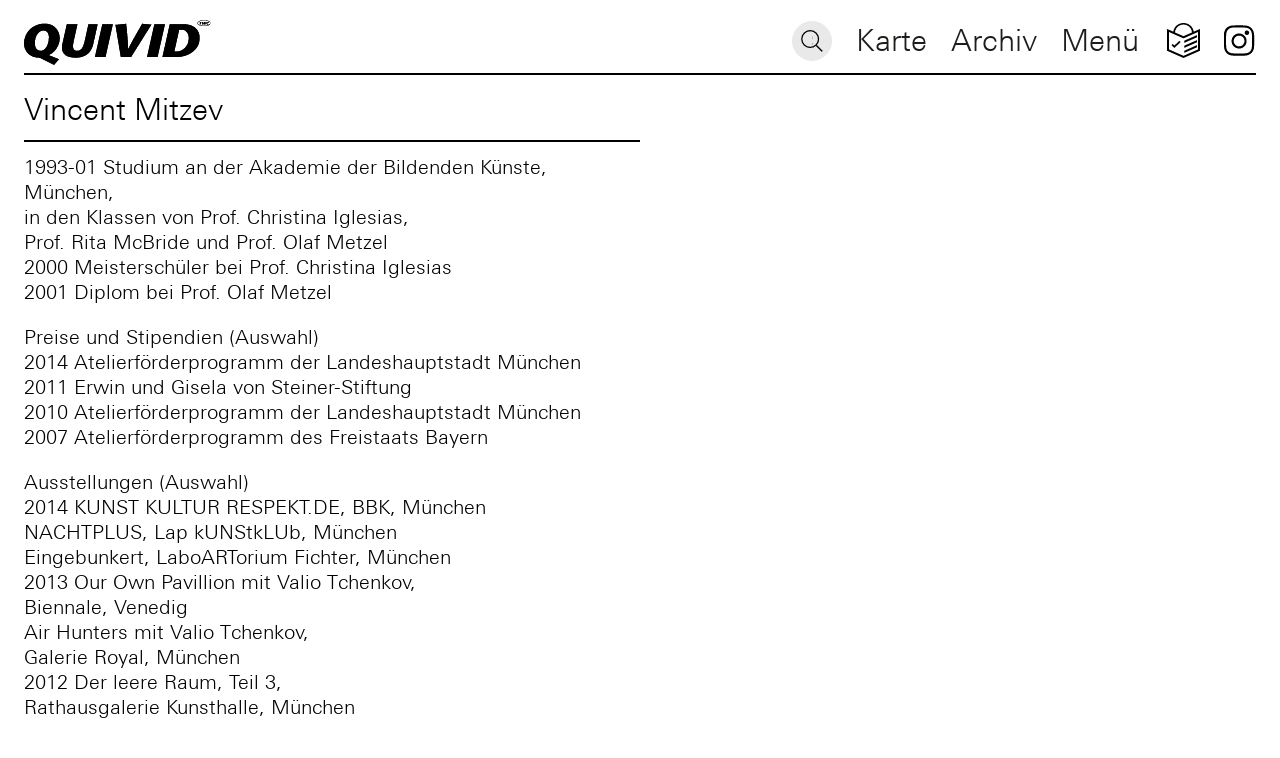

--- FILE ---
content_type: text/html; charset=UTF-8
request_url: https://quivid.de/artist/mitzev-vincent/
body_size: 6627
content:
<!doctype html>
<html lang="de-DE">
<head>
	<meta charset="UTF-8">
	<meta http-equiv="X-UA-Compatible" content="IE=edge,chrome=1">
	<meta name="viewport" content="width=device-width, initial-scale=1.0, user-scalable=no">
		<title>  Vincent Mitzev</title>
	
	<link rel="apple-touch-icon" sizes="180x180" href="https://quivid.de/wp-content/themes/quivid/assets/apple-touch-icon.png">
	<link rel="icon" type="image/png" sizes="32x32" href="https://quivid.de/wp-content/themes/quivid/assets/favicon-32x32.png">
	<link rel="icon" type="image/png" sizes="16x16" href="https://quivid.de/wp-content/themes/quivid/assets/favicon-16x16.png">
	<link rel="shortcut icon" href="https://quivid.de/wp-content/themes/quivid/assets/favicon.ico" />

	<meta name='robots' content='max-image-preview:large' />
<link rel='dns-prefetch' href='//api.mapbox.com' />
<link rel="alternate" title="oEmbed (JSON)" type="application/json+oembed" href="https://quivid.de/wp-json/oembed/1.0/embed?url=https%3A%2F%2Fquivid.de%2Fartist%2Fmitzev-vincent%2F" />
<link rel="alternate" title="oEmbed (XML)" type="text/xml+oembed" href="https://quivid.de/wp-json/oembed/1.0/embed?url=https%3A%2F%2Fquivid.de%2Fartist%2Fmitzev-vincent%2F&#038;format=xml" />
<style id='wp-img-auto-sizes-contain-inline-css' type='text/css'>
img:is([sizes=auto i],[sizes^="auto," i]){contain-intrinsic-size:3000px 1500px}
/*# sourceURL=wp-img-auto-sizes-contain-inline-css */
</style>
<style id='wp-emoji-styles-inline-css' type='text/css'>

	img.wp-smiley, img.emoji {
		display: inline !important;
		border: none !important;
		box-shadow: none !important;
		height: 1em !important;
		width: 1em !important;
		margin: 0 0.07em !important;
		vertical-align: -0.1em !important;
		background: none !important;
		padding: 0 !important;
	}
/*# sourceURL=wp-emoji-styles-inline-css */
</style>
<link rel='stylesheet' id='mapbox-stylesheet-css' href='https://api.mapbox.com/mapbox-gl-js/v2.3.1/mapbox-gl.css' type='text/css' media='all' />
<link rel='stylesheet' id='styles-css' href='https://quivid.de/wp-content/themes/quivid/js/custom.min.css?ver=1746691636' type='text/css' media='all' />
<link rel='stylesheet' id='borlabs-cookie-custom-css' href='https://quivid.de/wp-content/cache/borlabs-cookie/1/borlabs-cookie-1-de.css?ver=3.3.23-129' type='text/css' media='all' />
<script type="text/javascript" id="wpml-cookie-js-extra">
/* <![CDATA[ */
var wpml_cookies = {"wp-wpml_current_language":{"value":"de","expires":1,"path":"/"}};
var wpml_cookies = {"wp-wpml_current_language":{"value":"de","expires":1,"path":"/"}};
//# sourceURL=wpml-cookie-js-extra
/* ]]> */
</script>
<script type="text/javascript" src="https://quivid.de/wp-content/plugins/sitepress-multilingual-cms/res/js/cookies/language-cookie.js?ver=475000" id="wpml-cookie-js" defer="defer" data-wp-strategy="defer"></script>
<script type="text/javascript" src="https://quivid.de/wp-content/themes/quivid/assets/modernizr.custom.min.js" id="modernizr-js"></script>
<script data-no-optimize="1" data-no-minify="1" data-cfasync="false" type="text/javascript" src="https://quivid.de/wp-content/cache/borlabs-cookie/1/borlabs-cookie-config-de.json.js?ver=3.3.23-151" id="borlabs-cookie-config-js"></script>
<link rel="https://api.w.org/" href="https://quivid.de/wp-json/" /><link rel="EditURI" type="application/rsd+xml" title="RSD" href="https://quivid.de/xmlrpc.php?rsd" />
<meta name="generator" content="WordPress 6.9" />
<link rel="canonical" href="https://quivid.de/artist/mitzev-vincent/" />
<link rel='shortlink' href='https://quivid.de/?p=1309' />
<meta name="generator" content="WPML ver:4.7.5 stt:1,3;" />
		<style type="text/css" id="wp-custom-css">
			.mejs-container,
.wp-video {
	width: 100% !important;
}

.wp-video-shortcode video, 
video.wp-video-shortcode {
	object-fit: cover;
	object-position: center center;
}


.bg-color-page {
	background-color: var(--page_bg_color) !important;
}

main {
	margin-bottom: 0 !important;
	padding-bottom: 25vh !important;
}		</style>
			
	<style type="text/css">:root {--collection_bg_color: #e0dff2;--page_bg_color: #FFFFFF;}</style></head>

<body class="wp-singular artist-template-default single single-artist postid-1309 wp-theme-quivid is-lang-de mitzev-vincent " >

	<nav class="navbar is-fixed-top is-spaced pt-2 pb-0 has-bg-white has-bg-white" role="navigation" aria-label="main navigation"><div class="navbar-brand has-border-bottom"><a id="logo" class="navbar-item logo pl-0 mt-1" href="https://quivid.de"><img src="https://quivid.de/wp-content/themes/quivid/assets/logo.svg" class="is-block" alt="QUIVID - Das Kunst-am-Bau-Programm der Stadt München"/></a> <p class="is-block is-relative mobile-search-btn is-hidden-tablet"><a href="https://quivid.de/archiv/" class="search">Suche</a></p><a role="button" class="navbar-burger togglemenu" aria-label="menu" aria-expanded="false" data-router-disabled><p class="m-0 has-large-font-size">Menü</p></a></div><div class="navbar-menu m-0 has-border-bottom"><div class="is-flex-grow-1 is-flex is-flex-wrap-nowrap is-justify-content-flex-end is-align-items-center pr-3"><div class="is-flex-grow-1"><div class="is-flex is-justify-content-flex-end is-align-items-center"> <p class="control has-icons-left m-0"><form action="https://quivid.de/archiv/?search=" method="GET" class=""><input name="search" type="text" placeholder="Suche" class="input is-rounded is-small search icon icon-search"></form></p></div></div></div><div class="navbar-end"><a href='https://quivid.de/karte/' class='navbar-item karte is-hidden-mobile menu-item menu-item-type-post_type menu-item-object-page'>Karte</a><a href='https://quivid.de/archiv/' class='navbar-item archiv  menu-item menu-item-type-post_type menu-item-object-page'>Archiv</a><a href='#' class='navbar-item menü router-disabled togglemenu menu-item menu-item-type-custom menu-item-object-custom' data-router-disabled>Menü</a><a href='https://quivid.de/leichte-sprache/' class='navbar-item leichte-sprache icon-simple-language menu-item menu-item-type-post_type menu-item-object-page'>Leichte Sprache</a><a href='https://www.instagram.com/quivid_muenchen/' class='navbar-item instagram router-disabled icon-instagram menu-item menu-item-type-custom menu-item-object-custom' data-router-disabled>Instagram</a></div></div><div id="main-nav" class="has-bg-black p-3 is-hidden"><a class="logo is-block py-3" href="https://quivid.de" data-router-disabled><img src="https://quivid.de/wp-content/themes/quivid/assets/logo-white.svg" class="is-block" alt="QUIVID - Das Kunst-am-Bau-Programm der Stadt München"/></a><a href="#" class="has-large-font-size has-white-color togglemenu p-2" data-router-disabled>Schliessen</a><div class="is-flex menu-wrapper"><div class="is-full-width-tablet is-half-width-desktop"><ul class="menu is-flex is-flex-wrap-wrap has-white-color"><li id="menu-item-1081" class="menu-item menu-item-type-custom menu-item-object-custom menu-item-has-children menu-item-1081"><a href="#">Entdecken</a>
<ul class="sub-menu">
	<li id="menu-item-3084" class="menu-item menu-item-type-post_type menu-item-object-page menu-item-3084"><a href="https://quivid.de/karte/">Karte</a></li>
	<li id="menu-item-3414" class="menu-item menu-item-type-post_type menu-item-object-page menu-item-3414"><a href="https://quivid.de/archiv/">Archiv</a></li>
	<li id="menu-item-3399" class="menu-item menu-item-type-post_type menu-item-object-page menu-item-3399"><a href="https://quivid.de/highlights/">Sammlungen</a></li>
	<li id="menu-item-7552" class="menu-item menu-item-type-post_type menu-item-object-page menu-item-7552"><a href="https://quivid.de/reviews/">Reviews</a></li>
</ul>
</li>
<li id="menu-item-1083" class="menu-item menu-item-type-custom menu-item-object-custom menu-item-has-children menu-item-1083"><a href="#">Informieren</a>
<ul class="sub-menu">
	<li id="menu-item-1101" class="menu-item menu-item-type-post_type menu-item-object-page menu-item-1101"><a href="https://quivid.de/ueber-quivid/">Über QUIVID</a></li>
	<li id="menu-item-1100" class="menu-item menu-item-type-post_type menu-item-object-page menu-item-1100"><a href="https://quivid.de/die-muenchner-kunstkommission/">Die Münchner Kunstkommission</a></li>
	<li id="menu-item-3384" class="menu-item menu-item-type-post_type menu-item-object-page menu-item-3384"><a href="https://quivid.de/kontakt/">Kontakt</a></li>
</ul>
</li>
</ul></div></div><div class="is-flex secondary-menu"><a class="is-relative is-block is-hidden-mobile logo-muenich" href="https://www.muenchen.de/rathaus/Stadtverwaltung/baureferat.html" target="_blank" data-router-disabled><img src="https://quivid.de/wp-content/themes/quivid/assets/logo-lhmb-white.png" class="is-block has-height-60"/></a><div class="is-relative has-margin-left-50-tablet lang-simple"><a class="is-inline-block my-2 has-white-color icon icon-simple-language" href="https://quivid.de/leichte-sprache/">Leichte Sprache</a></div><div class="is-relative has-margin-left-75-tablet social-media"><a class="is-inline-block has-white-color icon icon-instagram" href="https://www.instagram.com/quivid_muenchen/" target="_blank">Folge uns auf Instagram</a></div></div></div></nav><div id="top" role="main" class="is-relative wrapper" data-router-wrapper>	
<main id="artist-1309" class="container is-fluid m-0 px-0 single-artist has-bg-white" data-router-view="single-artist"><div class="columns is-multiline is-mobile is-variable is-0 is-relative content mt-1 m-0 p-d"><div class="column is-12-mobile is-6-tablet is-relative artist-data pb-0"><div class="pt-0 pb-3 has-border-bottom"><h1 class="m-0 has-large-font-size">Vincent Mitzev</h1></div><div class="py-3"><p>1993-01	Studium an der Akademie der Bildenden Künste, München,<br />
		in den Klassen von Prof. Christina Iglesias,<br />
		Prof. Rita McBride und Prof. Olaf  Metzel<br />
2000		Meisterschüler bei Prof. Christina Iglesias<br />
2001		Diplom bei Prof. Olaf Metzel</p>
<p>Preise und Stipendien (Auswahl)<br />
2014		Atelierförderprogramm der Landeshauptstadt München<br />
2011		Erwin und Gisela von Steiner-Stiftung<br />
2010		Atelierförderprogramm der Landeshauptstadt München<br />
2007		Atelierförderprogramm des Freistaats Bayern</p>
<p>Ausstellungen (Auswahl)<br />
2014		KUNST KULTUR RESPEKT.DE, BBK, München<br />
		NACHTPLUS, Lap kUNStkLUb, München<br />
		Eingebunkert, LaboARTorium Fichter, München<br />
2013		Our Own Pavillion mit Valio Tchenkov,<br />
		Biennale, Venedig<br />
		Air Hunters mit Valio Tchenkov,<br />
		Galerie Royal, München<br />
2012		Der leere Raum, Teil 3,<br />
		Rathausgalerie Kunsthalle, München<br />
2011		Einzelausstellung, Fridas Kammer, München<br />
2010		Aber hallo, Artothek, München</p>
</div><div class="py-3"><p><p>Hinweis: Die Daten des künstlerischen Werdegangs wurden zuletzt anlässlich der Entstehung des jeweiligen Kunst-am-Bau-Projekts von QUIVID abgefragt.</p>
</p></div></div><div class="column is-12-mobile is-6-tablet is-relative artist-img pb-0"></div></div><div id="werke-list" class="is-full-width is-relative mt-3 py-0" data-filter-active="0"><div class="my-6"><p class="m-0 p-d has-large-font-size">QUIVID Werke von Vincent Mitzev</p><div class="is-flex is-flex-wrap-nowrap is-realtive is-full-width px-2 werke"><article id="werk-2430" class="column is-12 is-relative werk-preview"><a href="https://quivid.de/pippi/2430/" class="is-block is-relative has-border has-border-color-white rounded is-clipped"><div class="columns is-mobile is-gapless m-0 werk-data"><div class="column is-2-mobile is-relative werk-data-col data-img has-bg-blurred"><div class="data-hover p-2"><span class="is-inline-block is-clipped mr-2 mt-1 dot acces-val-194"></span><p class="mb-0 has-large-font-size has-white-color">Vincent Mitzev</p><p class="mb-0 has-large-font-size has-white-color">Pippi</p></div><div class="is-quivid-ratio-el is-full-height is-full-width"><figure class="image m-0 is-absolute is-full-width is-full-height"><picture class=""><!--[if IE 9]><video style="display: none;"><![endif]--><source data-srcset="https://quivid.de/wp-content/uploads/quivid-muenchen-vicent-mitzev-pippi-kunst-am-bau-2014-01-768x1133.jpg, https://quivid.de/wp-content/uploads/quivid-muenchen-vicent-mitzev-pippi-kunst-am-bau-2014-01-1280x1888.jpg 2x" media="(min-width: 768px)"><source data-srcset="https://quivid.de/wp-content/uploads/quivid-muenchen-vicent-mitzev-pippi-kunst-am-bau-2014-01-768x1133.jpg" media="(min-width: 320px)"><!--[if IE 9]></video><![endif]--><img class="has-border has-border-color-white is-rounded is-full-height is-full-width is-scale-cover lazyload" src="[data-uri]" alt="Vincent Mitzev" /></picture></figure></div></div></div></a></article></div></div></div></main></div>

<footer class="footer m-0 p-0 has-bg-white"><div class="container is-fluid"><div class="has-border-top has-border-color-black py-5"><div class="columns is-multiline is-mobile is-gapless is-justify-content-space-between my-5"><div class="column is-6-mobile is-2-tablet mr-5"><a class="is-block" href="https://www.muenchen.de/rathaus/Stadtverwaltung/baureferat.html" target="_blank"><img src="https://quivid.de/wp-content/themes/quivid/assets/logo-lhmb.png"/></a></div><div class="column is-12-mobile is-narrow-tablet has-margin-top-10-mobile"><ul id="footer-menu" class="menu is-flex-tablet is-justify-content-space-between"><li id="menu-item-1053" class="menu-item menu-item-type-post_type menu-item-object-page menu-item-1053"><a href="https://quivid.de/impressum/">Impressum</a></li>
<li id="menu-item-1052" class="has-margin-right-20-tablet has-margin-left-20-tablet menu-item menu-item-type-post_type menu-item-object-page menu-item-privacy-policy menu-item-1052"><a rel="privacy-policy" href="https://quivid.de/datenschutzerklaerung/">Datenschutz</a></li>
<li id="menu-item-3435" class="borlabs-cookie-open-dialog-preferences menu-item menu-item-type-custom menu-item-object-custom menu-item-3435"><a href="#">Cookie-Auswahl</a></li>
</ul></div></div></div></div></footer>
<script type="speculationrules">
{"prefetch":[{"source":"document","where":{"and":[{"href_matches":"/*"},{"not":{"href_matches":["/wp-*.php","/wp-admin/*","/wp-content/uploads/*","/wp-content/*","/wp-content/plugins/*","/wp-content/themes/quivid/*","/*\\?(.+)"]}},{"not":{"selector_matches":"a[rel~=\"nofollow\"]"}},{"not":{"selector_matches":".no-prefetch, .no-prefetch a"}}]},"eagerness":"conservative"}]}
</script>
<script type="module" src="https://quivid.de/wp-content/plugins/borlabs-cookie/assets/javascript/borlabs-cookie.min.js?ver=3.3.23" id="borlabs-cookie-core-js-module" data-cfasync="false" data-no-minify="1" data-no-optimize="1"></script>
<!--googleoff: all--><div data-nosnippet data-borlabs-cookie-consent-required='true' id='BorlabsCookieBox'></div><div id='BorlabsCookieWidget' class='brlbs-cmpnt-container'></div><!--googleon: all--><script type="text/javascript" id="ajax-load-more-js-extra">
/* <![CDATA[ */
var alm_localize = {"pluginurl":"https://quivid.de/wp-content/plugins/ajax-load-more","version":"7.8.0","adminurl":"https://quivid.de/wp-admin/","ajaxurl":"https://quivid.de/wp-admin/admin-ajax.php","alm_nonce":"3b76e0c8ab","rest_api_url":"","rest_api":"https://quivid.de/wp-json/","rest_nonce":"571dd1c735","trailing_slash":"true","is_front_page":"false","retain_querystring":"1","speed":"250","results_text":"Viewing {post_count} of {total_posts} results.","no_results_text":"No results found.","alm_debug":"1","a11y_focus":"1","site_title":"QUIVID","site_tagline":"Das Kunst-am-Bau-Programm der Stadt M\u00fcnchen","button_label":"Load More"};
//# sourceURL=ajax-load-more-js-extra
/* ]]> */
</script>
<script type="text/javascript" src="https://quivid.de/wp-content/plugins/ajax-load-more/build/frontend/ajax-load-more.min.js?ver=7.8.0" id="ajax-load-more-js"></script>
<script type="text/javascript" src="https://quivid.de/wp-includes/js/dist/vendor/react.min.js?ver=18.3.1.1" id="react-js"></script>
<script type="text/javascript" src="https://quivid.de/wp-includes/js/dist/vendor/react-dom.min.js?ver=18.3.1.1" id="react-dom-js"></script>
<script type="text/javascript" src="https://quivid.de/wp-includes/js/dist/escape-html.min.js?ver=6561a406d2d232a6fbd2" id="wp-escape-html-js"></script>
<script type="text/javascript" src="https://quivid.de/wp-includes/js/dist/element.min.js?ver=6a582b0c827fa25df3dd" id="wp-element-js"></script>
<script type="text/javascript" src="https://quivid.de/wp-content/themes/quivid/build/index.js?ver=804416978" id="quivid-archive-js"></script>
<script type="text/javascript" src="https://quivid.de/wp-content/themes/quivid/js/custom.min.js?ver=1746691638" id="custom-js"></script>
<script id="wp-emoji-settings" type="application/json">
{"baseUrl":"https://s.w.org/images/core/emoji/17.0.2/72x72/","ext":".png","svgUrl":"https://s.w.org/images/core/emoji/17.0.2/svg/","svgExt":".svg","source":{"concatemoji":"https://quivid.de/wp-includes/js/wp-emoji-release.min.js?ver=6.9"}}
</script>
<script type="module">
/* <![CDATA[ */
/*! This file is auto-generated */
const a=JSON.parse(document.getElementById("wp-emoji-settings").textContent),o=(window._wpemojiSettings=a,"wpEmojiSettingsSupports"),s=["flag","emoji"];function i(e){try{var t={supportTests:e,timestamp:(new Date).valueOf()};sessionStorage.setItem(o,JSON.stringify(t))}catch(e){}}function c(e,t,n){e.clearRect(0,0,e.canvas.width,e.canvas.height),e.fillText(t,0,0);t=new Uint32Array(e.getImageData(0,0,e.canvas.width,e.canvas.height).data);e.clearRect(0,0,e.canvas.width,e.canvas.height),e.fillText(n,0,0);const a=new Uint32Array(e.getImageData(0,0,e.canvas.width,e.canvas.height).data);return t.every((e,t)=>e===a[t])}function p(e,t){e.clearRect(0,0,e.canvas.width,e.canvas.height),e.fillText(t,0,0);var n=e.getImageData(16,16,1,1);for(let e=0;e<n.data.length;e++)if(0!==n.data[e])return!1;return!0}function u(e,t,n,a){switch(t){case"flag":return n(e,"\ud83c\udff3\ufe0f\u200d\u26a7\ufe0f","\ud83c\udff3\ufe0f\u200b\u26a7\ufe0f")?!1:!n(e,"\ud83c\udde8\ud83c\uddf6","\ud83c\udde8\u200b\ud83c\uddf6")&&!n(e,"\ud83c\udff4\udb40\udc67\udb40\udc62\udb40\udc65\udb40\udc6e\udb40\udc67\udb40\udc7f","\ud83c\udff4\u200b\udb40\udc67\u200b\udb40\udc62\u200b\udb40\udc65\u200b\udb40\udc6e\u200b\udb40\udc67\u200b\udb40\udc7f");case"emoji":return!a(e,"\ud83e\u1fac8")}return!1}function f(e,t,n,a){let r;const o=(r="undefined"!=typeof WorkerGlobalScope&&self instanceof WorkerGlobalScope?new OffscreenCanvas(300,150):document.createElement("canvas")).getContext("2d",{willReadFrequently:!0}),s=(o.textBaseline="top",o.font="600 32px Arial",{});return e.forEach(e=>{s[e]=t(o,e,n,a)}),s}function r(e){var t=document.createElement("script");t.src=e,t.defer=!0,document.head.appendChild(t)}a.supports={everything:!0,everythingExceptFlag:!0},new Promise(t=>{let n=function(){try{var e=JSON.parse(sessionStorage.getItem(o));if("object"==typeof e&&"number"==typeof e.timestamp&&(new Date).valueOf()<e.timestamp+604800&&"object"==typeof e.supportTests)return e.supportTests}catch(e){}return null}();if(!n){if("undefined"!=typeof Worker&&"undefined"!=typeof OffscreenCanvas&&"undefined"!=typeof URL&&URL.createObjectURL&&"undefined"!=typeof Blob)try{var e="postMessage("+f.toString()+"("+[JSON.stringify(s),u.toString(),c.toString(),p.toString()].join(",")+"));",a=new Blob([e],{type:"text/javascript"});const r=new Worker(URL.createObjectURL(a),{name:"wpTestEmojiSupports"});return void(r.onmessage=e=>{i(n=e.data),r.terminate(),t(n)})}catch(e){}i(n=f(s,u,c,p))}t(n)}).then(e=>{for(const n in e)a.supports[n]=e[n],a.supports.everything=a.supports.everything&&a.supports[n],"flag"!==n&&(a.supports.everythingExceptFlag=a.supports.everythingExceptFlag&&a.supports[n]);var t;a.supports.everythingExceptFlag=a.supports.everythingExceptFlag&&!a.supports.flag,a.supports.everything||((t=a.source||{}).concatemoji?r(t.concatemoji):t.wpemoji&&t.twemoji&&(r(t.twemoji),r(t.wpemoji)))});
//# sourceURL=https://quivid.de/wp-includes/js/wp-emoji-loader.min.js
/* ]]> */
</script>

<!-- Matomo -->
<script id="matomo" type="text/javascript">
	/* <![CDATA[ */
	var _paq = window._paq = window._paq || [];
	_paq.push(["setVisitorCookieTimeout", 34186669]);
	_paq.push(["setSessionCookieTimeout", 1800]);
	_paq.push(["setReferralCookieTimeout", 15778463]);
	_paq.push(["trackPageView"]);
	_paq.push(["enableLinkTracking"]);
	_paq.push(["alwaysUseSendBeacon"]);
	_paq.push(["setTrackerUrl", "\/\/quivid.de\/wp-content\/plugins\/matomo\/app\/matomo.php"]);
	_paq.push(["setSiteId", "1"]);
	var d=document, g=d.createElement("script"), s=d.getElementsByTagName("script")[0];
	g.type="text/javascript"; 
	g.async=true; 
	g.src="\/\/quivid.de\/wp-content\/uploads\/matomo\/matomo.js"; 
	s.parentNode.insertBefore(g,s);
	/* ]]> */
</script>
<!-- End Matomo Code -->




  </body>
</html>


--- FILE ---
content_type: text/html; charset=UTF-8
request_url: https://quivid.de/artist/mitzev-vincent/
body_size: 6626
content:
<!doctype html>
<html lang="de-DE">
<head>
	<meta charset="UTF-8">
	<meta http-equiv="X-UA-Compatible" content="IE=edge,chrome=1">
	<meta name="viewport" content="width=device-width, initial-scale=1.0, user-scalable=no">
		<title>  Vincent Mitzev</title>
	
	<link rel="apple-touch-icon" sizes="180x180" href="https://quivid.de/wp-content/themes/quivid/assets/apple-touch-icon.png">
	<link rel="icon" type="image/png" sizes="32x32" href="https://quivid.de/wp-content/themes/quivid/assets/favicon-32x32.png">
	<link rel="icon" type="image/png" sizes="16x16" href="https://quivid.de/wp-content/themes/quivid/assets/favicon-16x16.png">
	<link rel="shortcut icon" href="https://quivid.de/wp-content/themes/quivid/assets/favicon.ico" />

	<meta name='robots' content='max-image-preview:large' />
<link rel='dns-prefetch' href='//api.mapbox.com' />
<link rel="alternate" title="oEmbed (JSON)" type="application/json+oembed" href="https://quivid.de/wp-json/oembed/1.0/embed?url=https%3A%2F%2Fquivid.de%2Fartist%2Fmitzev-vincent%2F" />
<link rel="alternate" title="oEmbed (XML)" type="text/xml+oembed" href="https://quivid.de/wp-json/oembed/1.0/embed?url=https%3A%2F%2Fquivid.de%2Fartist%2Fmitzev-vincent%2F&#038;format=xml" />
<style id='wp-img-auto-sizes-contain-inline-css' type='text/css'>
img:is([sizes=auto i],[sizes^="auto," i]){contain-intrinsic-size:3000px 1500px}
/*# sourceURL=wp-img-auto-sizes-contain-inline-css */
</style>
<style id='wp-emoji-styles-inline-css' type='text/css'>

	img.wp-smiley, img.emoji {
		display: inline !important;
		border: none !important;
		box-shadow: none !important;
		height: 1em !important;
		width: 1em !important;
		margin: 0 0.07em !important;
		vertical-align: -0.1em !important;
		background: none !important;
		padding: 0 !important;
	}
/*# sourceURL=wp-emoji-styles-inline-css */
</style>
<link rel='stylesheet' id='mapbox-stylesheet-css' href='https://api.mapbox.com/mapbox-gl-js/v2.3.1/mapbox-gl.css' type='text/css' media='all' />
<link rel='stylesheet' id='styles-css' href='https://quivid.de/wp-content/themes/quivid/js/custom.min.css?ver=1746691636' type='text/css' media='all' />
<link rel='stylesheet' id='borlabs-cookie-custom-css' href='https://quivid.de/wp-content/cache/borlabs-cookie/1/borlabs-cookie-1-de.css?ver=3.3.23-129' type='text/css' media='all' />
<script type="text/javascript" id="wpml-cookie-js-extra">
/* <![CDATA[ */
var wpml_cookies = {"wp-wpml_current_language":{"value":"de","expires":1,"path":"/"}};
var wpml_cookies = {"wp-wpml_current_language":{"value":"de","expires":1,"path":"/"}};
//# sourceURL=wpml-cookie-js-extra
/* ]]> */
</script>
<script type="text/javascript" src="https://quivid.de/wp-content/plugins/sitepress-multilingual-cms/res/js/cookies/language-cookie.js?ver=475000" id="wpml-cookie-js" defer="defer" data-wp-strategy="defer"></script>
<script type="text/javascript" src="https://quivid.de/wp-content/themes/quivid/assets/modernizr.custom.min.js" id="modernizr-js"></script>
<script data-no-optimize="1" data-no-minify="1" data-cfasync="false" type="text/javascript" src="https://quivid.de/wp-content/cache/borlabs-cookie/1/borlabs-cookie-config-de.json.js?ver=3.3.23-151" id="borlabs-cookie-config-js"></script>
<link rel="https://api.w.org/" href="https://quivid.de/wp-json/" /><link rel="EditURI" type="application/rsd+xml" title="RSD" href="https://quivid.de/xmlrpc.php?rsd" />
<meta name="generator" content="WordPress 6.9" />
<link rel="canonical" href="https://quivid.de/artist/mitzev-vincent/" />
<link rel='shortlink' href='https://quivid.de/?p=1309' />
<meta name="generator" content="WPML ver:4.7.5 stt:1,3;" />
		<style type="text/css" id="wp-custom-css">
			.mejs-container,
.wp-video {
	width: 100% !important;
}

.wp-video-shortcode video, 
video.wp-video-shortcode {
	object-fit: cover;
	object-position: center center;
}


.bg-color-page {
	background-color: var(--page_bg_color) !important;
}

main {
	margin-bottom: 0 !important;
	padding-bottom: 25vh !important;
}		</style>
			
	<style type="text/css">:root {--collection_bg_color: #e0dff2;--page_bg_color: #FFFFFF;}</style></head>

<body class="wp-singular artist-template-default single single-artist postid-1309 wp-theme-quivid is-lang-de mitzev-vincent " >

	<nav class="navbar is-fixed-top is-spaced pt-2 pb-0 has-bg-white has-bg-white" role="navigation" aria-label="main navigation"><div class="navbar-brand has-border-bottom"><a id="logo" class="navbar-item logo pl-0 mt-1" href="https://quivid.de"><img src="https://quivid.de/wp-content/themes/quivid/assets/logo.svg" class="is-block" alt="QUIVID - Das Kunst-am-Bau-Programm der Stadt München"/></a> <p class="is-block is-relative mobile-search-btn is-hidden-tablet"><a href="https://quivid.de/archiv/" class="search">Suche</a></p><a role="button" class="navbar-burger togglemenu" aria-label="menu" aria-expanded="false" data-router-disabled><p class="m-0 has-large-font-size">Menü</p></a></div><div class="navbar-menu m-0 has-border-bottom"><div class="is-flex-grow-1 is-flex is-flex-wrap-nowrap is-justify-content-flex-end is-align-items-center pr-3"><div class="is-flex-grow-1"><div class="is-flex is-justify-content-flex-end is-align-items-center"> <p class="control has-icons-left m-0"><form action="https://quivid.de/archiv/?search=" method="GET" class=""><input name="search" type="text" placeholder="Suche" class="input is-rounded is-small search icon icon-search"></form></p></div></div></div><div class="navbar-end"><a href='https://quivid.de/karte/' class='navbar-item karte is-hidden-mobile menu-item menu-item-type-post_type menu-item-object-page'>Karte</a><a href='https://quivid.de/archiv/' class='navbar-item archiv  menu-item menu-item-type-post_type menu-item-object-page'>Archiv</a><a href='#' class='navbar-item menü router-disabled togglemenu menu-item menu-item-type-custom menu-item-object-custom' data-router-disabled>Menü</a><a href='https://quivid.de/leichte-sprache/' class='navbar-item leichte-sprache icon-simple-language menu-item menu-item-type-post_type menu-item-object-page'>Leichte Sprache</a><a href='https://www.instagram.com/quivid_muenchen/' class='navbar-item instagram router-disabled icon-instagram menu-item menu-item-type-custom menu-item-object-custom' data-router-disabled>Instagram</a></div></div><div id="main-nav" class="has-bg-black p-3 is-hidden"><a class="logo is-block py-3" href="https://quivid.de" data-router-disabled><img src="https://quivid.de/wp-content/themes/quivid/assets/logo-white.svg" class="is-block" alt="QUIVID - Das Kunst-am-Bau-Programm der Stadt München"/></a><a href="#" class="has-large-font-size has-white-color togglemenu p-2" data-router-disabled>Schliessen</a><div class="is-flex menu-wrapper"><div class="is-full-width-tablet is-half-width-desktop"><ul class="menu is-flex is-flex-wrap-wrap has-white-color"><li id="menu-item-1081" class="menu-item menu-item-type-custom menu-item-object-custom menu-item-has-children menu-item-1081"><a href="#">Entdecken</a>
<ul class="sub-menu">
	<li id="menu-item-3084" class="menu-item menu-item-type-post_type menu-item-object-page menu-item-3084"><a href="https://quivid.de/karte/">Karte</a></li>
	<li id="menu-item-3414" class="menu-item menu-item-type-post_type menu-item-object-page menu-item-3414"><a href="https://quivid.de/archiv/">Archiv</a></li>
	<li id="menu-item-3399" class="menu-item menu-item-type-post_type menu-item-object-page menu-item-3399"><a href="https://quivid.de/highlights/">Sammlungen</a></li>
	<li id="menu-item-7552" class="menu-item menu-item-type-post_type menu-item-object-page menu-item-7552"><a href="https://quivid.de/reviews/">Reviews</a></li>
</ul>
</li>
<li id="menu-item-1083" class="menu-item menu-item-type-custom menu-item-object-custom menu-item-has-children menu-item-1083"><a href="#">Informieren</a>
<ul class="sub-menu">
	<li id="menu-item-1101" class="menu-item menu-item-type-post_type menu-item-object-page menu-item-1101"><a href="https://quivid.de/ueber-quivid/">Über QUIVID</a></li>
	<li id="menu-item-1100" class="menu-item menu-item-type-post_type menu-item-object-page menu-item-1100"><a href="https://quivid.de/die-muenchner-kunstkommission/">Die Münchner Kunstkommission</a></li>
	<li id="menu-item-3384" class="menu-item menu-item-type-post_type menu-item-object-page menu-item-3384"><a href="https://quivid.de/kontakt/">Kontakt</a></li>
</ul>
</li>
</ul></div></div><div class="is-flex secondary-menu"><a class="is-relative is-block is-hidden-mobile logo-muenich" href="https://www.muenchen.de/rathaus/Stadtverwaltung/baureferat.html" target="_blank" data-router-disabled><img src="https://quivid.de/wp-content/themes/quivid/assets/logo-lhmb-white.png" class="is-block has-height-60"/></a><div class="is-relative has-margin-left-50-tablet lang-simple"><a class="is-inline-block my-2 has-white-color icon icon-simple-language" href="https://quivid.de/leichte-sprache/">Leichte Sprache</a></div><div class="is-relative has-margin-left-75-tablet social-media"><a class="is-inline-block has-white-color icon icon-instagram" href="https://www.instagram.com/quivid_muenchen/" target="_blank">Folge uns auf Instagram</a></div></div></div></nav><div id="top" role="main" class="is-relative wrapper" data-router-wrapper>	
<main id="artist-1309" class="container is-fluid m-0 px-0 single-artist has-bg-white" data-router-view="single-artist"><div class="columns is-multiline is-mobile is-variable is-0 is-relative content mt-1 m-0 p-d"><div class="column is-12-mobile is-6-tablet is-relative artist-data pb-0"><div class="pt-0 pb-3 has-border-bottom"><h1 class="m-0 has-large-font-size">Vincent Mitzev</h1></div><div class="py-3"><p>1993-01	Studium an der Akademie der Bildenden Künste, München,<br />
		in den Klassen von Prof. Christina Iglesias,<br />
		Prof. Rita McBride und Prof. Olaf  Metzel<br />
2000		Meisterschüler bei Prof. Christina Iglesias<br />
2001		Diplom bei Prof. Olaf Metzel</p>
<p>Preise und Stipendien (Auswahl)<br />
2014		Atelierförderprogramm der Landeshauptstadt München<br />
2011		Erwin und Gisela von Steiner-Stiftung<br />
2010		Atelierförderprogramm der Landeshauptstadt München<br />
2007		Atelierförderprogramm des Freistaats Bayern</p>
<p>Ausstellungen (Auswahl)<br />
2014		KUNST KULTUR RESPEKT.DE, BBK, München<br />
		NACHTPLUS, Lap kUNStkLUb, München<br />
		Eingebunkert, LaboARTorium Fichter, München<br />
2013		Our Own Pavillion mit Valio Tchenkov,<br />
		Biennale, Venedig<br />
		Air Hunters mit Valio Tchenkov,<br />
		Galerie Royal, München<br />
2012		Der leere Raum, Teil 3,<br />
		Rathausgalerie Kunsthalle, München<br />
2011		Einzelausstellung, Fridas Kammer, München<br />
2010		Aber hallo, Artothek, München</p>
</div><div class="py-3"><p><p>Hinweis: Die Daten des künstlerischen Werdegangs wurden zuletzt anlässlich der Entstehung des jeweiligen Kunst-am-Bau-Projekts von QUIVID abgefragt.</p>
</p></div></div><div class="column is-12-mobile is-6-tablet is-relative artist-img pb-0"></div></div><div id="werke-list" class="is-full-width is-relative mt-3 py-0" data-filter-active="0"><div class="my-6"><p class="m-0 p-d has-large-font-size">QUIVID Werke von Vincent Mitzev</p><div class="is-flex is-flex-wrap-nowrap is-realtive is-full-width px-2 werke"><article id="werk-2430" class="column is-12 is-relative werk-preview"><a href="https://quivid.de/pippi/2430/" class="is-block is-relative has-border has-border-color-white rounded is-clipped"><div class="columns is-mobile is-gapless m-0 werk-data"><div class="column is-2-mobile is-relative werk-data-col data-img has-bg-blurred"><div class="data-hover p-2"><span class="is-inline-block is-clipped mr-2 mt-1 dot acces-val-194"></span><p class="mb-0 has-large-font-size has-white-color">Vincent Mitzev</p><p class="mb-0 has-large-font-size has-white-color">Pippi</p></div><div class="is-quivid-ratio-el is-full-height is-full-width"><figure class="image m-0 is-absolute is-full-width is-full-height"><picture class=""><!--[if IE 9]><video style="display: none;"><![endif]--><source data-srcset="https://quivid.de/wp-content/uploads/quivid-muenchen-vicent-mitzev-pippi-kunst-am-bau-2014-01-768x1133.jpg, https://quivid.de/wp-content/uploads/quivid-muenchen-vicent-mitzev-pippi-kunst-am-bau-2014-01-1280x1888.jpg 2x" media="(min-width: 768px)"><source data-srcset="https://quivid.de/wp-content/uploads/quivid-muenchen-vicent-mitzev-pippi-kunst-am-bau-2014-01-768x1133.jpg" media="(min-width: 320px)"><!--[if IE 9]></video><![endif]--><img class="has-border has-border-color-white is-rounded is-full-height is-full-width is-scale-cover lazyload" src="[data-uri]" alt="Vincent Mitzev" /></picture></figure></div></div></div></a></article></div></div></div></main></div>

<footer class="footer m-0 p-0 has-bg-white"><div class="container is-fluid"><div class="has-border-top has-border-color-black py-5"><div class="columns is-multiline is-mobile is-gapless is-justify-content-space-between my-5"><div class="column is-6-mobile is-2-tablet mr-5"><a class="is-block" href="https://www.muenchen.de/rathaus/Stadtverwaltung/baureferat.html" target="_blank"><img src="https://quivid.de/wp-content/themes/quivid/assets/logo-lhmb.png"/></a></div><div class="column is-12-mobile is-narrow-tablet has-margin-top-10-mobile"><ul id="footer-menu" class="menu is-flex-tablet is-justify-content-space-between"><li id="menu-item-1053" class="menu-item menu-item-type-post_type menu-item-object-page menu-item-1053"><a href="https://quivid.de/impressum/">Impressum</a></li>
<li id="menu-item-1052" class="has-margin-right-20-tablet has-margin-left-20-tablet menu-item menu-item-type-post_type menu-item-object-page menu-item-privacy-policy menu-item-1052"><a rel="privacy-policy" href="https://quivid.de/datenschutzerklaerung/">Datenschutz</a></li>
<li id="menu-item-3435" class="borlabs-cookie-open-dialog-preferences menu-item menu-item-type-custom menu-item-object-custom menu-item-3435"><a href="#">Cookie-Auswahl</a></li>
</ul></div></div></div></div></footer>
<script type="speculationrules">
{"prefetch":[{"source":"document","where":{"and":[{"href_matches":"/*"},{"not":{"href_matches":["/wp-*.php","/wp-admin/*","/wp-content/uploads/*","/wp-content/*","/wp-content/plugins/*","/wp-content/themes/quivid/*","/*\\?(.+)"]}},{"not":{"selector_matches":"a[rel~=\"nofollow\"]"}},{"not":{"selector_matches":".no-prefetch, .no-prefetch a"}}]},"eagerness":"conservative"}]}
</script>
<script type="module" src="https://quivid.de/wp-content/plugins/borlabs-cookie/assets/javascript/borlabs-cookie.min.js?ver=3.3.23" id="borlabs-cookie-core-js-module" data-cfasync="false" data-no-minify="1" data-no-optimize="1"></script>
<!--googleoff: all--><div data-nosnippet data-borlabs-cookie-consent-required='true' id='BorlabsCookieBox'></div><div id='BorlabsCookieWidget' class='brlbs-cmpnt-container'></div><!--googleon: all--><script type="text/javascript" id="ajax-load-more-js-extra">
/* <![CDATA[ */
var alm_localize = {"pluginurl":"https://quivid.de/wp-content/plugins/ajax-load-more","version":"7.8.0","adminurl":"https://quivid.de/wp-admin/","ajaxurl":"https://quivid.de/wp-admin/admin-ajax.php","alm_nonce":"3b76e0c8ab","rest_api_url":"","rest_api":"https://quivid.de/wp-json/","rest_nonce":"571dd1c735","trailing_slash":"true","is_front_page":"false","retain_querystring":"1","speed":"250","results_text":"Viewing {post_count} of {total_posts} results.","no_results_text":"No results found.","alm_debug":"1","a11y_focus":"1","site_title":"QUIVID","site_tagline":"Das Kunst-am-Bau-Programm der Stadt M\u00fcnchen","button_label":"Load More"};
//# sourceURL=ajax-load-more-js-extra
/* ]]> */
</script>
<script type="text/javascript" src="https://quivid.de/wp-content/plugins/ajax-load-more/build/frontend/ajax-load-more.min.js?ver=7.8.0" id="ajax-load-more-js"></script>
<script type="text/javascript" src="https://quivid.de/wp-includes/js/dist/vendor/react.min.js?ver=18.3.1.1" id="react-js"></script>
<script type="text/javascript" src="https://quivid.de/wp-includes/js/dist/vendor/react-dom.min.js?ver=18.3.1.1" id="react-dom-js"></script>
<script type="text/javascript" src="https://quivid.de/wp-includes/js/dist/escape-html.min.js?ver=6561a406d2d232a6fbd2" id="wp-escape-html-js"></script>
<script type="text/javascript" src="https://quivid.de/wp-includes/js/dist/element.min.js?ver=6a582b0c827fa25df3dd" id="wp-element-js"></script>
<script type="text/javascript" src="https://quivid.de/wp-content/themes/quivid/build/index.js?ver=573260077" id="quivid-archive-js"></script>
<script type="text/javascript" src="https://quivid.de/wp-content/themes/quivid/js/custom.min.js?ver=1746691638" id="custom-js"></script>
<script id="wp-emoji-settings" type="application/json">
{"baseUrl":"https://s.w.org/images/core/emoji/17.0.2/72x72/","ext":".png","svgUrl":"https://s.w.org/images/core/emoji/17.0.2/svg/","svgExt":".svg","source":{"concatemoji":"https://quivid.de/wp-includes/js/wp-emoji-release.min.js?ver=6.9"}}
</script>
<script type="module">
/* <![CDATA[ */
/*! This file is auto-generated */
const a=JSON.parse(document.getElementById("wp-emoji-settings").textContent),o=(window._wpemojiSettings=a,"wpEmojiSettingsSupports"),s=["flag","emoji"];function i(e){try{var t={supportTests:e,timestamp:(new Date).valueOf()};sessionStorage.setItem(o,JSON.stringify(t))}catch(e){}}function c(e,t,n){e.clearRect(0,0,e.canvas.width,e.canvas.height),e.fillText(t,0,0);t=new Uint32Array(e.getImageData(0,0,e.canvas.width,e.canvas.height).data);e.clearRect(0,0,e.canvas.width,e.canvas.height),e.fillText(n,0,0);const a=new Uint32Array(e.getImageData(0,0,e.canvas.width,e.canvas.height).data);return t.every((e,t)=>e===a[t])}function p(e,t){e.clearRect(0,0,e.canvas.width,e.canvas.height),e.fillText(t,0,0);var n=e.getImageData(16,16,1,1);for(let e=0;e<n.data.length;e++)if(0!==n.data[e])return!1;return!0}function u(e,t,n,a){switch(t){case"flag":return n(e,"\ud83c\udff3\ufe0f\u200d\u26a7\ufe0f","\ud83c\udff3\ufe0f\u200b\u26a7\ufe0f")?!1:!n(e,"\ud83c\udde8\ud83c\uddf6","\ud83c\udde8\u200b\ud83c\uddf6")&&!n(e,"\ud83c\udff4\udb40\udc67\udb40\udc62\udb40\udc65\udb40\udc6e\udb40\udc67\udb40\udc7f","\ud83c\udff4\u200b\udb40\udc67\u200b\udb40\udc62\u200b\udb40\udc65\u200b\udb40\udc6e\u200b\udb40\udc67\u200b\udb40\udc7f");case"emoji":return!a(e,"\ud83e\u1fac8")}return!1}function f(e,t,n,a){let r;const o=(r="undefined"!=typeof WorkerGlobalScope&&self instanceof WorkerGlobalScope?new OffscreenCanvas(300,150):document.createElement("canvas")).getContext("2d",{willReadFrequently:!0}),s=(o.textBaseline="top",o.font="600 32px Arial",{});return e.forEach(e=>{s[e]=t(o,e,n,a)}),s}function r(e){var t=document.createElement("script");t.src=e,t.defer=!0,document.head.appendChild(t)}a.supports={everything:!0,everythingExceptFlag:!0},new Promise(t=>{let n=function(){try{var e=JSON.parse(sessionStorage.getItem(o));if("object"==typeof e&&"number"==typeof e.timestamp&&(new Date).valueOf()<e.timestamp+604800&&"object"==typeof e.supportTests)return e.supportTests}catch(e){}return null}();if(!n){if("undefined"!=typeof Worker&&"undefined"!=typeof OffscreenCanvas&&"undefined"!=typeof URL&&URL.createObjectURL&&"undefined"!=typeof Blob)try{var e="postMessage("+f.toString()+"("+[JSON.stringify(s),u.toString(),c.toString(),p.toString()].join(",")+"));",a=new Blob([e],{type:"text/javascript"});const r=new Worker(URL.createObjectURL(a),{name:"wpTestEmojiSupports"});return void(r.onmessage=e=>{i(n=e.data),r.terminate(),t(n)})}catch(e){}i(n=f(s,u,c,p))}t(n)}).then(e=>{for(const n in e)a.supports[n]=e[n],a.supports.everything=a.supports.everything&&a.supports[n],"flag"!==n&&(a.supports.everythingExceptFlag=a.supports.everythingExceptFlag&&a.supports[n]);var t;a.supports.everythingExceptFlag=a.supports.everythingExceptFlag&&!a.supports.flag,a.supports.everything||((t=a.source||{}).concatemoji?r(t.concatemoji):t.wpemoji&&t.twemoji&&(r(t.twemoji),r(t.wpemoji)))});
//# sourceURL=https://quivid.de/wp-includes/js/wp-emoji-loader.min.js
/* ]]> */
</script>

<!-- Matomo -->
<script id="matomo" type="text/javascript">
	/* <![CDATA[ */
	var _paq = window._paq = window._paq || [];
	_paq.push(["setVisitorCookieTimeout", 34186669]);
	_paq.push(["setSessionCookieTimeout", 1800]);
	_paq.push(["setReferralCookieTimeout", 15778463]);
	_paq.push(["trackPageView"]);
	_paq.push(["enableLinkTracking"]);
	_paq.push(["alwaysUseSendBeacon"]);
	_paq.push(["setTrackerUrl", "\/\/quivid.de\/wp-content\/plugins\/matomo\/app\/matomo.php"]);
	_paq.push(["setSiteId", "1"]);
	var d=document, g=d.createElement("script"), s=d.getElementsByTagName("script")[0];
	g.type="text/javascript"; 
	g.async=true; 
	g.src="\/\/quivid.de\/wp-content\/uploads\/matomo\/matomo.js"; 
	s.parentNode.insertBefore(g,s);
	/* ]]> */
</script>
<!-- End Matomo Code -->




  </body>
</html>


--- FILE ---
content_type: image/svg+xml
request_url: https://quivid.de/wp-content/themes/quivid/js/8b8389d48d0816845ecd.svg
body_size: 326
content:
<?xml version="1.0" encoding="utf-8"?>
<svg version="1.1" id="Ebene_1" x="0px" y="0px" viewBox="0 0 35.2 38.52" style="enable-background:new 0 0 35.2 38.52;" xmlns="http://www.w3.org/2000/svg">
  <g id="Ebene_2_00000113323652176672883120000012657366970469189307_">
    <polygon points="18.3,21.92 18.3,19.52 32,13.32 32,15.72 &#9;"/>
    <polygon points="18.3,27.42 18.3,25.02 32,18.82 32,21.22 &#9;"/>
    <polygon points="18.3,32.92 18.3,30.62 32,24.32 32,26.72 &#9;"/>
    <path d="M28.5,9.52C27.68,3.5,22.14-0.72,16.12,0.1c-4.9,0.67-8.75,4.52-9.42,9.42l-6.7-3v24l17.6,8l17.6-8v-24L28.5,9.52z M17.6,1.72c4.86,0,8.84,3.85,9,8.7l-9,4.1l-9.1-4.1C8.71,5.55,12.73,1.72,17.6,1.72z M33,29.12l-15.4,7l-15.4-7V9.92l14.5,6.6 l0.9,0.4l0.9-0.4L33,9.92V29.12z"/>
    <polygon points="7.9,27.52 4.7,24.32 6,23.02 7.9,24.82 13.1,19.62 14.5,20.92 &#9;"/>
  </g>
</svg>

--- FILE ---
content_type: image/svg+xml
request_url: https://quivid.de/wp-content/themes/quivid/assets/logo-white.svg
body_size: 1586
content:
<?xml version="1.0" encoding="utf-8"?>
<svg id="Ebene_1" viewBox="0 0 441.38 105.35" xmlns="http://www.w3.org/2000/svg">
  <path d="M76.02,19.66c-2.77-3.23-6.45-6.15-10.9-8.14-4.46-2-9.68-3.22-15.82-3.22-7.99,0-14.9,1.38-21.04,4.3-6.3,2.61-11.36,6.29-15.66,10.75-4.15,4.61-7.22,9.53-9.37,15.05-2.15,5.53-3.23,11.06-3.23,16.59,0,4.14,.62,8.29,2.15,12.12,1.53,3.84,3.68,7.53,6.75,10.75,2.92,3.07,6.76,5.68,11.37,7.68,4.76,1.85,10.29,2.76,16.89,2.91l33.94,16.89,11.67-13.21-24.11-9.67c4.92-2.3,9.22-5.38,13.21-9.37,3.84-4.15,6.91-8.75,9.21-13.98,2.31-5.22,3.38-10.6,3.54-16.12,0-3.99-.77-7.99-1.99-11.98-1.39-4.15-3.53-7.83-6.61-11.36m-17.66,15.97c.47,1.7,.62,3.23,.62,4.61-.15,6.15-.92,11.68-2.77,16.59-1.69,4.76-3.99,8.45-7.06,11.22-2.92,2.76-5.99,4.14-9.53,4.14-3.07,0-5.68-.62-7.52-2-1.69-1.23-3.07-2.76-4.14-4.61-.93-1.99-1.54-3.84-1.69-5.52-.31-2-.46-3.53-.46-4.61,0-5.99,.62-11.06,2-15.05,1.38-3.99,3.07-7.06,5.37-9.52,1.99-2.3,4.3-4,6.61-5.07,2.3-.92,4.45-1.38,6.45-1.38,2.61,.16,4.76,.62,6.45,1.85,1.69,1.07,2.92,2.46,3.99,4.14,.77,1.84,1.38,3.54,1.69,5.22Z" style="fill: rgb(255, 255, 255);"/>
  <path d="M155.11,74.94c3.99-4.76,6.91-10.9,8.76-18.58l10.44-46.84h-21.81l-8.91,40.24c-1.69,7.36-3.84,12.89-6.6,16.73-2.92,3.69-6.3,5.68-10.44,5.68-1.54,.15-3.07,0-4.61-.46-1.53-.31-2.92-1.07-3.99-2.46-1.08-1.38-1.69-3.69-2-6.75-.15-2.92,.46-7.07,1.54-12.44l9.06-40.54h-25.19l-10.75,47.46c-1.38,7.83-.77,13.98,1.69,18.58,2.46,4.61,6.29,7.98,11.66,9.99,5.38,1.85,11.52,2.91,18.89,2.76,6.45,.15,12.28-1.08,17.97-3.23,5.53-1.99,10.29-5.53,14.28-10.14Z" style="fill: rgb(255, 255, 255);"/>
  <polygon points="210.25 9.52 185.37 9.52 167.86 87.07 192.89 87.07 210.25 9.52" style="fill: rgb(255, 255, 255);"/>
  <path d="M301.48,10.6l-21.82-1.99c-5.22,8.91-10.6,18.27-15.97,27.8-5.53,9.67-11.22,19.96-16.89,31.17h-.31c-.46-11.21-1.08-21.5-2-31.17-.76-9.53-1.69-18.89-2.76-27.8l-25.34,2.61,12.75,75.86h24.11L301.48,10.6Z" style="fill: rgb(255, 255, 255);"/>
  <polygon points="333.57 9.52 308.53 9.52 291.18 87.07 316.06 87.07 333.57 9.52" style="fill: rgb(255, 255, 255);"/>
  <path d="M411.28,25.03c-2.92-4.76-7.22-8.6-12.9-11.22-5.68-2.76-12.59-4.14-21.03-4.29h-32.4l-17.36,77.55h31.48c7.68,0,14.74-1.08,21.65-3.07,6.76-2.15,12.75-5.07,17.97-9.06,5.38-3.84,9.53-8.59,12.45-13.97,2.92-5.53,4.45-11.83,4.45-18.89,0-6.45-1.38-12.13-4.29-17.04m-28.57,.62c2.31,1.84,3.99,4.15,5.38,7.22,1.22,2.91,1.84,5.99,1.84,9.52-.16,5.07-.93,9.53-2.61,13.51-1.69,4-3.99,7.22-6.75,9.83-2.92,2.76-5.84,4.76-9.07,5.99-3.07,1.54-6.14,2.15-9.21,2.15h-6.6l11.52-51.14h6.91c3.38,0,6.15,.92,8.6,2.92Z" style="fill: rgb(255, 255, 255);"/>
  <path d="M441.38,7.22c0-1.54-.77-2.77-2.16-3.84-1.38-1.08-3.22-1.84-5.53-2.46-2.45-.61-5.06-.76-7.67-.92-2.77,0-5.22,.3-7.53,.92-2.3,.62-4.14,1.38-5.68,2.46-1.38,1.08-2.15,2.31-2.15,3.84,0,1.38,.77,2.61,2.15,3.68,1.54,.92,3.23,1.84,5.68,2.45,2.31,.62,4.76,.77,7.53,.77,2.61,0,5.22-.15,7.67-.77,2.31-.62,4.15-1.53,5.53-2.45,1.39-1.08,2.16-2.3,2.16-3.68m-2.77-3.23c1.38,.92,2,2,2,3.23,0,1.08-.61,2.15-2,3.07-1.23,.92-2.92,1.69-5.22,2.31-2.15,.61-4.61,.76-7.37,.76s-5.22-.15-7.38-.76c-2.3-.62-3.99-1.38-5.37-2.31-1.23-.92-1.84-1.99-1.84-3.07,0-1.23,.62-2.3,1.84-3.23,1.38-.92,3.07-1.84,5.37-2.31,2.15-.61,4.61-.91,7.38-.91s5.22,.3,7.37,.91c2.3,.47,3.99,1.38,5.22,2.31Z" style="fill: rgb(255, 255, 255);"/>
  <path d="M438,4.61c-.46-.46-1.23-.46-2-.46-1.22,0-2.31,.31-3.08,.92-.92,.61-1.22,1.38-1.22,2.46,0,.77,.16,1.53,.77,2,.76,.61,1.54,.92,2.76,.92,.77,0,1.23,0,1.69-.15l-.31-1.23c-.3,.15-.61,.15-1.07,.15s-.93-.15-1.24-.46c-.46-.45-.61-.77-.61-1.38,0-1.24,.77-1.85,2.31-2,.31-.15,.77,0,1.38,.15l.61-.92Z" style="fill: rgb(255, 255, 255);"/>
  <path d="M428.32,8.75c-.31-1.69-.46-3.22-.77-4.6h-1.53c-.77,1.38-1.54,2.92-2.46,4.6h0c0-1.69,.15-3.22,0-4.6h-1.99l.15,6.29h2.3c.62-1.23,1.38-2.61,2.16-3.99,.15,1.38,.15,2.76,.46,3.99h2.3l2.92-6.29h-1.69c-.77,1.38-1.38,2.92-1.84,4.6Z" style="fill: rgb(255, 255, 255);"/>
  <polygon points="420.8 5.23 421.1 4.15 415.26 4.15 414.81 5.23 416.81 5.23 415.73 10.44 417.72 10.44 418.95 5.23 420.8 5.23" style="fill: rgb(255, 255, 255);"/>
  <path d="M76.02,19.66c-2.77-3.23-6.45-6.15-10.9-8.14-4.46-2-9.68-3.22-15.82-3.22-7.99,0-14.9,1.38-21.04,4.3-6.3,2.61-11.36,6.29-15.66,10.75-4.15,4.61-7.22,9.53-9.37,15.05-2.15,5.53-3.23,11.06-3.23,16.59,0,4.14,.62,8.29,2.15,12.12,1.53,3.84,3.68,7.53,6.75,10.75,2.92,3.07,6.76,5.68,11.37,7.68,4.76,1.85,10.29,2.76,16.89,2.91l33.94,16.89,11.67-13.21-24.11-9.67c4.92-2.3,9.22-5.38,13.21-9.37,3.84-4.15,6.91-8.75,9.21-13.98,2.31-5.22,3.38-10.6,3.54-16.12,0-3.99-.77-7.99-1.99-11.98-1.39-4.15-3.53-7.83-6.61-11.36m-17.66,15.97c.47,1.7,.62,3.23,.62,4.61-.15,6.15-.92,11.68-2.77,16.59-1.69,4.76-3.99,8.45-7.06,11.22-2.92,2.76-5.99,4.14-9.53,4.14-3.07,0-5.68-.62-7.52-2-1.69-1.23-3.07-2.76-4.14-4.61-.93-1.99-1.54-3.84-1.69-5.52-.31-2-.46-3.53-.46-4.61,0-5.99,.62-11.06,2-15.05,1.38-3.99,3.07-7.06,5.37-9.52,1.99-2.3,4.3-4,6.61-5.07,2.3-.92,4.45-1.38,6.45-1.38,2.61,.16,4.76,.62,6.45,1.85,1.69,1.07,2.92,2.46,3.99,4.14,.77,1.84,1.38,3.54,1.69,5.22Z" style="fill: rgb(255, 255, 255);"/>
  <path d="M155.11,74.94c3.99-4.76,6.91-10.9,8.76-18.58l10.44-46.84h-21.81l-8.91,40.24c-1.69,7.36-3.84,12.89-6.6,16.73-2.92,3.69-6.3,5.68-10.44,5.68-1.54,.15-3.07,0-4.61-.46-1.53-.31-2.92-1.07-3.99-2.46-1.08-1.38-1.69-3.69-2-6.75-.15-2.92,.46-7.07,1.54-12.44l9.06-40.54h-25.19l-10.75,47.46c-1.38,7.83-.77,13.98,1.69,18.58,2.46,4.61,6.29,7.98,11.66,9.99,5.38,1.85,11.52,2.91,18.89,2.76,6.45,.15,12.28-1.08,17.97-3.23,5.53-1.99,10.29-5.53,14.28-10.14Z" style="fill: rgb(255, 255, 255);"/>
  <polygon points="210.25 9.52 185.37 9.52 167.86 87.07 192.89 87.07 210.25 9.52" style="fill: rgb(255, 255, 255);"/>
  <path d="M301.48,10.6l-21.82-1.99c-5.22,8.91-10.6,18.27-15.97,27.8-5.53,9.67-11.22,19.96-16.89,31.17h-.31c-.46-11.21-1.08-21.5-2-31.17-.76-9.53-1.69-18.89-2.76-27.8l-25.34,2.61,12.75,75.86h24.11L301.48,10.6Z" style="fill: rgb(255, 255, 255);"/>
  <polygon points="333.57 9.52 308.53 9.52 291.18 87.07 316.06 87.07 333.57 9.52" style="fill: rgb(255, 255, 255);"/>
  <path d="M411.28,25.03c-2.92-4.76-7.22-8.6-12.9-11.22-5.68-2.76-12.59-4.14-21.03-4.29h-32.4l-17.36,77.55h31.48c7.68,0,14.74-1.08,21.65-3.07,6.76-2.15,12.75-5.07,17.97-9.06,5.38-3.84,9.53-8.59,12.45-13.97,2.92-5.53,4.45-11.83,4.45-18.89,0-6.45-1.38-12.13-4.29-17.04m-28.57,.62c2.31,1.84,3.99,4.15,5.38,7.22,1.22,2.91,1.84,5.99,1.84,9.52-.16,5.07-.93,9.53-2.61,13.51-1.69,4-3.99,7.22-6.75,9.83-2.92,2.76-5.84,4.76-9.07,5.99-3.07,1.54-6.14,2.15-9.21,2.15h-6.6l11.52-51.14h6.91c3.38,0,6.15,.92,8.6,2.92Z" style="fill: rgb(255, 255, 255);"/>
  <path d="M441.38,7.22c0-1.54-.77-2.77-2.16-3.84-1.38-1.08-3.22-1.84-5.53-2.46-2.45-.61-5.06-.76-7.67-.92-2.77,0-5.22,.3-7.53,.92-2.3,.62-4.14,1.38-5.68,2.46-1.38,1.08-2.15,2.31-2.15,3.84,0,1.38,.77,2.61,2.15,3.68,1.54,.92,3.23,1.84,5.68,2.45,2.31,.62,4.76,.77,7.53,.77,2.61,0,5.22-.15,7.67-.77,2.31-.62,4.15-1.53,5.53-2.45,1.39-1.08,2.16-2.3,2.16-3.68m-2.77-3.23c1.38,.92,2,2,2,3.23,0,1.08-.61,2.15-2,3.07-1.23,.92-2.92,1.69-5.22,2.31-2.15,.61-4.61,.76-7.37,.76s-5.22-.15-7.38-.76c-2.3-.62-3.99-1.38-5.37-2.31-1.23-.92-1.84-1.99-1.84-3.07,0-1.23,.62-2.3,1.84-3.23,1.38-.92,3.07-1.84,5.37-2.31,2.15-.61,4.61-.91,7.38-.91s5.22,.3,7.37,.91c2.3,.47,3.99,1.38,5.22,2.31Z" style="fill: rgb(255, 255, 255);"/>
  <path d="M438,4.61c-.46-.46-1.23-.46-2-.46-1.22,0-2.31,.31-3.08,.92-.92,.61-1.22,1.38-1.22,2.46,0,.77,.16,1.53,.77,2,.76,.61,1.54,.92,2.76,.92,.77,0,1.23,0,1.69-.15l-.31-1.23c-.3,.15-.61,.15-1.07,.15s-.93-.15-1.24-.46c-.46-.45-.61-.77-.61-1.38,0-1.24,.77-1.85,2.31-2,.31-.15,.77,0,1.38,.15l.61-.92Z" style="fill: rgb(255, 255, 255);"/>
  <path d="M428.32,8.75c-.31-1.69-.46-3.22-.77-4.6h-1.53c-.77,1.38-1.54,2.92-2.46,4.6h0c0-1.69,.15-3.22,0-4.6h-1.99l.15,6.29h2.3c.62-1.23,1.38-2.61,2.16-3.99,.15,1.38,.15,2.76,.46,3.99h2.3l2.92-6.29h-1.69c-.77,1.38-1.38,2.92-1.84,4.6Z" style="fill: rgb(255, 255, 255);"/>
  <polygon points="420.8 5.23 421.1 4.15 415.26 4.15 414.81 5.23 416.81 5.23 415.73 10.44 417.72 10.44 418.95 5.23 420.8 5.23" style="fill: rgb(255, 255, 255);"/>
</svg>

--- FILE ---
content_type: image/svg+xml
request_url: https://quivid.de/wp-content/themes/quivid/js/26f7c3d4b88e17453aad.svg
body_size: 65
content:
<?xml version="1.0" encoding="utf-8"?>
<svg width="50" height="50" viewBox="0 0 50 50" fill="none" xmlns="http://www.w3.org/2000/svg">
  <circle cx="22.134" cy="21.922" r="13.088" stroke="black" stroke-width="2" style=""/>
  <line x1="31.726" y1="31.939" x2="40.954" y2="41.166" stroke="black" stroke-width="2" style=""/>
</svg>

--- FILE ---
content_type: image/svg+xml
request_url: https://quivid.de/wp-content/themes/quivid/assets/logo.svg
body_size: 1539
content:
<?xml version="1.0" encoding="UTF-8"?><svg id="Ebene_1" xmlns="http://www.w3.org/2000/svg" viewBox="0 0 441.38 105.35"><path d="M76.02,19.66c-2.77-3.23-6.45-6.15-10.9-8.14-4.46-2-9.68-3.22-15.82-3.22-7.99,0-14.9,1.38-21.04,4.3-6.3,2.61-11.36,6.29-15.66,10.75-4.15,4.61-7.22,9.53-9.37,15.05-2.15,5.53-3.23,11.06-3.23,16.59,0,4.14,.62,8.29,2.15,12.12,1.53,3.84,3.68,7.53,6.75,10.75,2.92,3.07,6.76,5.68,11.37,7.68,4.76,1.85,10.29,2.76,16.89,2.91l33.94,16.89,11.67-13.21-24.11-9.67c4.92-2.3,9.22-5.38,13.21-9.37,3.84-4.15,6.91-8.75,9.21-13.98,2.31-5.22,3.38-10.6,3.54-16.12,0-3.99-.77-7.99-1.99-11.98-1.39-4.15-3.53-7.83-6.61-11.36m-17.66,15.97c.47,1.7,.62,3.23,.62,4.61-.15,6.15-.92,11.68-2.77,16.59-1.69,4.76-3.99,8.45-7.06,11.22-2.92,2.76-5.99,4.14-9.53,4.14-3.07,0-5.68-.62-7.52-2-1.69-1.23-3.07-2.76-4.14-4.61-.93-1.99-1.54-3.84-1.69-5.52-.31-2-.46-3.53-.46-4.61,0-5.99,.62-11.06,2-15.05,1.38-3.99,3.07-7.06,5.37-9.52,1.99-2.3,4.3-4,6.61-5.07,2.3-.92,4.45-1.38,6.45-1.38,2.61,.16,4.76,.62,6.45,1.85,1.69,1.07,2.92,2.46,3.99,4.14,.77,1.84,1.38,3.54,1.69,5.22Z"/><path d="M155.11,74.94c3.99-4.76,6.91-10.9,8.76-18.58l10.44-46.84h-21.81l-8.91,40.24c-1.69,7.36-3.84,12.89-6.6,16.73-2.92,3.69-6.3,5.68-10.44,5.68-1.54,.15-3.07,0-4.61-.46-1.53-.31-2.92-1.07-3.99-2.46-1.08-1.38-1.69-3.69-2-6.75-.15-2.92,.46-7.07,1.54-12.44l9.06-40.54h-25.19l-10.75,47.46c-1.38,7.83-.77,13.98,1.69,18.58,2.46,4.61,6.29,7.98,11.66,9.99,5.38,1.85,11.52,2.91,18.89,2.76,6.45,.15,12.28-1.08,17.97-3.23,5.53-1.99,10.29-5.53,14.28-10.14Z"/><polygon points="210.25 9.52 185.37 9.52 167.86 87.07 192.89 87.07 210.25 9.52"/><path d="M301.48,10.6l-21.82-1.99c-5.22,8.91-10.6,18.27-15.97,27.8-5.53,9.67-11.22,19.96-16.89,31.17h-.31c-.46-11.21-1.08-21.5-2-31.17-.76-9.53-1.69-18.89-2.76-27.8l-25.34,2.61,12.75,75.86h24.11L301.48,10.6Z"/><polygon points="333.57 9.52 308.53 9.52 291.18 87.07 316.06 87.07 333.57 9.52"/><path d="M411.28,25.03c-2.92-4.76-7.22-8.6-12.9-11.22-5.68-2.76-12.59-4.14-21.03-4.29h-32.4l-17.36,77.55h31.48c7.68,0,14.74-1.08,21.65-3.07,6.76-2.15,12.75-5.07,17.97-9.06,5.38-3.84,9.53-8.59,12.45-13.97,2.92-5.53,4.45-11.83,4.45-18.89,0-6.45-1.38-12.13-4.29-17.04m-28.57,.62c2.31,1.84,3.99,4.15,5.38,7.22,1.22,2.91,1.84,5.99,1.84,9.52-.16,5.07-.93,9.53-2.61,13.51-1.69,4-3.99,7.22-6.75,9.83-2.92,2.76-5.84,4.76-9.07,5.99-3.07,1.54-6.14,2.15-9.21,2.15h-6.6l11.52-51.14h6.91c3.38,0,6.15,.92,8.6,2.92Z"/><path d="M441.38,7.22c0-1.54-.77-2.77-2.16-3.84-1.38-1.08-3.22-1.84-5.53-2.46-2.45-.61-5.06-.76-7.67-.92-2.77,0-5.22,.3-7.53,.92-2.3,.62-4.14,1.38-5.68,2.46-1.38,1.08-2.15,2.31-2.15,3.84,0,1.38,.77,2.61,2.15,3.68,1.54,.92,3.23,1.84,5.68,2.45,2.31,.62,4.76,.77,7.53,.77,2.61,0,5.22-.15,7.67-.77,2.31-.62,4.15-1.53,5.53-2.45,1.39-1.08,2.16-2.3,2.16-3.68m-2.77-3.23c1.38,.92,2,2,2,3.23,0,1.08-.61,2.15-2,3.07-1.23,.92-2.92,1.69-5.22,2.31-2.15,.61-4.61,.76-7.37,.76s-5.22-.15-7.38-.76c-2.3-.62-3.99-1.38-5.37-2.31-1.23-.92-1.84-1.99-1.84-3.07,0-1.23,.62-2.3,1.84-3.23,1.38-.92,3.07-1.84,5.37-2.31,2.15-.61,4.61-.91,7.38-.91s5.22,.3,7.37,.91c2.3,.47,3.99,1.38,5.22,2.31Z"/><path d="M438,4.61c-.46-.46-1.23-.46-2-.46-1.22,0-2.31,.31-3.08,.92-.92,.61-1.22,1.38-1.22,2.46,0,.77,.16,1.53,.77,2,.76,.61,1.54,.92,2.76,.92,.77,0,1.23,0,1.69-.15l-.31-1.23c-.3,.15-.61,.15-1.07,.15s-.93-.15-1.24-.46c-.46-.45-.61-.77-.61-1.38,0-1.24,.77-1.85,2.31-2,.31-.15,.77,0,1.38,.15l.61-.92Z"/><path d="M428.32,8.75c-.31-1.69-.46-3.22-.77-4.6h-1.53c-.77,1.38-1.54,2.92-2.46,4.6h0c0-1.69,.15-3.22,0-4.6h-1.99l.15,6.29h2.3c.62-1.23,1.38-2.61,2.16-3.99,.15,1.38,.15,2.76,.46,3.99h2.3l2.92-6.29h-1.69c-.77,1.38-1.38,2.92-1.84,4.6Z"/><polygon points="420.8 5.23 421.1 4.15 415.26 4.15 414.81 5.23 416.81 5.23 415.73 10.44 417.72 10.44 418.95 5.23 420.8 5.23"/><path d="M76.02,19.66c-2.77-3.23-6.45-6.15-10.9-8.14-4.46-2-9.68-3.22-15.82-3.22-7.99,0-14.9,1.38-21.04,4.3-6.3,2.61-11.36,6.29-15.66,10.75-4.15,4.61-7.22,9.53-9.37,15.05-2.15,5.53-3.23,11.06-3.23,16.59,0,4.14,.62,8.29,2.15,12.12,1.53,3.84,3.68,7.53,6.75,10.75,2.92,3.07,6.76,5.68,11.37,7.68,4.76,1.85,10.29,2.76,16.89,2.91l33.94,16.89,11.67-13.21-24.11-9.67c4.92-2.3,9.22-5.38,13.21-9.37,3.84-4.15,6.91-8.75,9.21-13.98,2.31-5.22,3.38-10.6,3.54-16.12,0-3.99-.77-7.99-1.99-11.98-1.39-4.15-3.53-7.83-6.61-11.36m-17.66,15.97c.47,1.7,.62,3.23,.62,4.61-.15,6.15-.92,11.68-2.77,16.59-1.69,4.76-3.99,8.45-7.06,11.22-2.92,2.76-5.99,4.14-9.53,4.14-3.07,0-5.68-.62-7.52-2-1.69-1.23-3.07-2.76-4.14-4.61-.93-1.99-1.54-3.84-1.69-5.52-.31-2-.46-3.53-.46-4.61,0-5.99,.62-11.06,2-15.05,1.38-3.99,3.07-7.06,5.37-9.52,1.99-2.3,4.3-4,6.61-5.07,2.3-.92,4.45-1.38,6.45-1.38,2.61,.16,4.76,.62,6.45,1.85,1.69,1.07,2.92,2.46,3.99,4.14,.77,1.84,1.38,3.54,1.69,5.22Z"/><path d="M155.11,74.94c3.99-4.76,6.91-10.9,8.76-18.58l10.44-46.84h-21.81l-8.91,40.24c-1.69,7.36-3.84,12.89-6.6,16.73-2.92,3.69-6.3,5.68-10.44,5.68-1.54,.15-3.07,0-4.61-.46-1.53-.31-2.92-1.07-3.99-2.46-1.08-1.38-1.69-3.69-2-6.75-.15-2.92,.46-7.07,1.54-12.44l9.06-40.54h-25.19l-10.75,47.46c-1.38,7.83-.77,13.98,1.69,18.58,2.46,4.61,6.29,7.98,11.66,9.99,5.38,1.85,11.52,2.91,18.89,2.76,6.45,.15,12.28-1.08,17.97-3.23,5.53-1.99,10.29-5.53,14.28-10.14Z"/><polygon points="210.25 9.52 185.37 9.52 167.86 87.07 192.89 87.07 210.25 9.52"/><path d="M301.48,10.6l-21.82-1.99c-5.22,8.91-10.6,18.27-15.97,27.8-5.53,9.67-11.22,19.96-16.89,31.17h-.31c-.46-11.21-1.08-21.5-2-31.17-.76-9.53-1.69-18.89-2.76-27.8l-25.34,2.61,12.75,75.86h24.11L301.48,10.6Z"/><polygon points="333.57 9.52 308.53 9.52 291.18 87.07 316.06 87.07 333.57 9.52"/><path d="M411.28,25.03c-2.92-4.76-7.22-8.6-12.9-11.22-5.68-2.76-12.59-4.14-21.03-4.29h-32.4l-17.36,77.55h31.48c7.68,0,14.74-1.08,21.65-3.07,6.76-2.15,12.75-5.07,17.97-9.06,5.38-3.84,9.53-8.59,12.45-13.97,2.92-5.53,4.45-11.83,4.45-18.89,0-6.45-1.38-12.13-4.29-17.04m-28.57,.62c2.31,1.84,3.99,4.15,5.38,7.22,1.22,2.91,1.84,5.99,1.84,9.52-.16,5.07-.93,9.53-2.61,13.51-1.69,4-3.99,7.22-6.75,9.83-2.92,2.76-5.84,4.76-9.07,5.99-3.07,1.54-6.14,2.15-9.21,2.15h-6.6l11.52-51.14h6.91c3.38,0,6.15,.92,8.6,2.92Z"/><path d="M441.38,7.22c0-1.54-.77-2.77-2.16-3.84-1.38-1.08-3.22-1.84-5.53-2.46-2.45-.61-5.06-.76-7.67-.92-2.77,0-5.22,.3-7.53,.92-2.3,.62-4.14,1.38-5.68,2.46-1.38,1.08-2.15,2.31-2.15,3.84,0,1.38,.77,2.61,2.15,3.68,1.54,.92,3.23,1.84,5.68,2.45,2.31,.62,4.76,.77,7.53,.77,2.61,0,5.22-.15,7.67-.77,2.31-.62,4.15-1.53,5.53-2.45,1.39-1.08,2.16-2.3,2.16-3.68m-2.77-3.23c1.38,.92,2,2,2,3.23,0,1.08-.61,2.15-2,3.07-1.23,.92-2.92,1.69-5.22,2.31-2.15,.61-4.61,.76-7.37,.76s-5.22-.15-7.38-.76c-2.3-.62-3.99-1.38-5.37-2.31-1.23-.92-1.84-1.99-1.84-3.07,0-1.23,.62-2.3,1.84-3.23,1.38-.92,3.07-1.84,5.37-2.31,2.15-.61,4.61-.91,7.38-.91s5.22,.3,7.37,.91c2.3,.47,3.99,1.38,5.22,2.31Z"/><path d="M438,4.61c-.46-.46-1.23-.46-2-.46-1.22,0-2.31,.31-3.08,.92-.92,.61-1.22,1.38-1.22,2.46,0,.77,.16,1.53,.77,2,.76,.61,1.54,.92,2.76,.92,.77,0,1.23,0,1.69-.15l-.31-1.23c-.3,.15-.61,.15-1.07,.15s-.93-.15-1.24-.46c-.46-.45-.61-.77-.61-1.38,0-1.24,.77-1.85,2.31-2,.31-.15,.77,0,1.38,.15l.61-.92Z"/><path d="M428.32,8.75c-.31-1.69-.46-3.22-.77-4.6h-1.53c-.77,1.38-1.54,2.92-2.46,4.6h0c0-1.69,.15-3.22,0-4.6h-1.99l.15,6.29h2.3c.62-1.23,1.38-2.61,2.16-3.99,.15,1.38,.15,2.76,.46,3.99h2.3l2.92-6.29h-1.69c-.77,1.38-1.38,2.92-1.84,4.6Z"/><polygon points="420.8 5.23 421.1 4.15 415.26 4.15 414.81 5.23 416.81 5.23 415.73 10.44 417.72 10.44 418.95 5.23 420.8 5.23"/></svg>